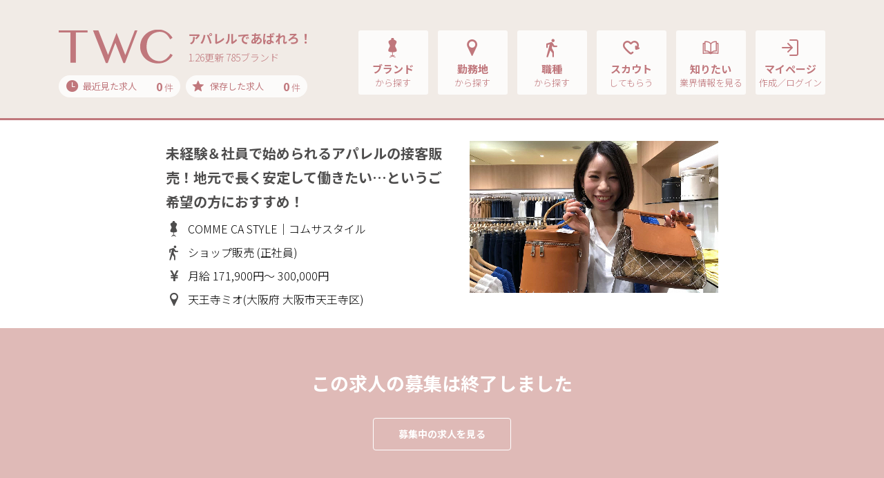

--- FILE ---
content_type: text/html; charset=UTF-8
request_url: https://www.t-w-c.net/detail/25751/
body_size: 81159
content:
<!DOCTYPE html>
<html lang="ja">

<head>
    <meta charset="utf-8">

    <script type="text/javascript">
        var google_tag_params = {
            job_id: "",
            job_pagetype: "home",
            job_totalvalue: ""
        };
    </script>
    <!-- Google Tag Manager -->
    <script>
        (function(w, d, s, l, i) {
            w[l] = w[l] || [];
            w[l].push({
                'gtm.start': new Date().getTime(),
                event: 'gtm.js'
            });
            var f = d.getElementsByTagName(s)[0],
                j = d.createElement(s),
                dl = l != 'dataLayer' ? '&l=' + l : '';
            j.async = true;
            j.src =
                'https://www.googletagmanager.com/gtm.js?id=' + i + dl;
            f.parentNode.insertBefore(j, f);
        })(window, document, 'script', 'dataLayer', 'GTM-KLTVZDH');
    </script>
    <!-- End Google Tag Manager -->

    <meta name="viewport" content="width=device-width, initial-scale=1, shrink-to-fit=no,user-scalable=no">
    <!-- ▼ページタイトル -->
            <!-- ▽ページタイトル　全般 -->
        <title>未経験＆社員で始められるアパレルの接客販売！地元で長く安定して働きたい…というご希望の方におすすめ！｜TWC</title>
        <!-- ▲//ページタイトル -->
    <meta name="author" content="STAFF BRIDGE">
    <meta name="copyright" content="Copyright STAFF BRIDGE">

            <link rel="canonical" href="https://www.t-w-c.net/detail/25751/">
    
    <!-- ▼検索エンジン -->
            <!-- ▽検索エンジンあり用 -->
                    <!-- ▽検索エンジンあり用　全般 -->
                            <meta name="description" content="未経験＆社員で始められるアパレルの接客販売！地元で長く安定して働きたい…というご希望の方におすすめ！。TWCはアパレル・コスメ・ファッションの求人・転職情報サイトで学生・業界未経験歓迎の求人も多数取扱い！手厚い採用サポートや就職ノウハウも充実！あなたもあこがれのアパレルブランド・職場でアルバイト、就職、転職してみませんか？">
                        <meta name="robots" content="index,follow">
            <meta property="og:locale" content="ja_JP">
            <meta property="og:site_name" content="TWC">
                            <meta property="og:type" content="article">
                <meta property="og:title" content="未経験＆社員で始められるアパレルの接客販売！地元で長く安定して働きたい…というご希望の方におすすめ！｜TWC">
                                        <meta property="og:description" content="未経験＆社員で始められるアパレルの接客販売！地元で長く安定して働きたい…というご希望の方におすすめ！。TWCはアパレル・コスメ・ファッションの求人・転職情報サイトで学生・業界未経験歓迎の求人も多数取扱い！手厚い採用サポートや就職ノウハウも充実！あなたもあこがれのアパレルブランド・職場でアルバイト、就職、転職してみませんか？">
                        <meta property="og:url" content="https://www.t-w-c.net/detail/25751/">
            <meta name="twitter:card" content="summary">
                <!-- ▲//検索エンジン -->
    <link rel="apple-touch-icon" sizes="192x192" href="/application/assets/images/favicons/touch-icon.png">
    <link rel="shortcut icon" href="/application/assets/images/favicons/touch-icon.png">
    <link rel="icon" type="image/png" href="/application/assets/images/favicons/favicon-16x16.png">
    <meta name="theme-color" content="#ffffff">
    <!-- Bootstrap core CSS -->
    <link href="https://fonts.googleapis.com/css?family=Noto+Sans+JP:300,400,700&display=swap" rel="stylesheet">
    <link href="/application/assets/lib/font-twcicon/twcicon.css?20260126-1744" rel="stylesheet">
    <link href="/application/assets/lib/bootstrap/css/bootstrap.css" rel="stylesheet">
    <link href="/application/assets/lib/bootstrap/css/bootstrap-print.css" rel="stylesheet">
    <link href="/application/assets/lib/drawer/drawer.css" rel="stylesheet">
    <link href="/application/assets/lib/remodal/remodal.css" rel="stylesheet">
    <link href="/application/assets/lib/remodal/remodal-default-theme.css" rel="stylesheet">
    <link href="/application/assets/lib/owlcarousel/assets/owl.carousel.css" rel="stylesheet">
    <link href="/application/assets/lib/owlcarousel/assets/owl.theme.default.css" rel="stylesheet">
    <!-- Custom styles for this template -->
    <link href="/application/assets/css/style.css?20260126-1744" rel="stylesheet">

        <script src="//code.jquery.com/jquery-2.1.0.min.js" type="text/javascript"></script>
    <script src="https://cdnjs.cloudflare.com/ajax/libs/iScroll/5.1.3/iscroll.min.js"></script>
    <script src="/application/assets/lib/tether.min.js"></script>
    <script src="/application/assets/lib/bootstrap/js/bootstrap.min.js"></script>
    <!-- IE10 viewport hack for Surface/desktop Windows 8 bug -->
    <script src="/application/assets/lib/ie10-viewport-bug-workaround.js"></script>
    <script src="/application/assets/lib/drawer/drawer.js"></script>
    <script src="/application/assets/lib/match-height/jquery.matchHeight.js"></script>
    <script src="/application/assets/lib/remodal/remodal.min.js"></script>

    <!-- ▼slider js -->
    <link rel="stylesheet" href="/application/assets/lib/swiper/swiper.min.css">
    <script src="/application/assets/lib/swiper/swiper.min.js"></script>
    <!-- ▲//slider js -->

    <!-- ▼croppie js -->
    <link href="/application/assets/lib/croppie/croppie.min.css" rel="stylesheet">
    <script src="/application/assets/lib/croppie/croppie.js"></script>
    <!-- ▲//croppie js -->

    <script src="/application/assets/lib/jquery.cookie.js"></script>
    <script src="/application/assets/js/jquery.maxlength.js"></script>
    <script src="/application/assets/js/jquery.blockUI.js"></script>
    <script src="/application/assets/js/slaker-linkage-select.js"></script>
    <script src="/application/assets/js/lazysizes.min.js"></script>
    <script src="/application/assets/js/ls.unveilhooks.min.js"></script>
    <link href="/application/assets/css/system.css?20260126-1744" rel="stylesheet">
    <script src="/application/assets/js/selectize.js"></script>
    <script src="/application/assets/lib/plyr/plyr.min.js"></script>
    <link rel="stylesheet" href="/application/assets/lib/plyr/plyr.css">
    <script src="/application/assets/js/system.js"></script>
    
        

        <link href="/application/assets/css/selectize.css?20260126-1744" rel="stylesheet">
    <link href="/application/assets/css/selectize-custom.css?20260126-1744" rel="stylesheet">

    
    <script type="text/javascript">
        var modal_open_url = "/mypage/ajax/upload_modal/";
        var image_open_url = "/mypage/ajax/get_image/";
    </script>
    <script src="/application/assets/js/file/_form.js"></script>
    <script src="/application/assets/js/file/modal.js"></script>
    <script src="/application/assets/js/icropper.js"></script>
    <link rel="stylesheet" href="/application/assets/css/icropper.css">


    <!-- Rtoaster基本コード-->
            <!-- 全般 -->
        <script type="text/javascript" src="//js.rtoaster.jp/Rtoaster.js"></script>
        <script type="text/javascript">
            Rtoaster.init("RTA-d012-b3f8eea8e863");
            Rtoaster.track();
        </script>
        <!-- //ここまで、Rtoaster基本コード-->

    <script src="/application/assets/js/slider.js"></script>

</head>

<body class="drawer drawer--right sec parts jobdetail end " id="parts" >

    <!-- Google Tag Manager (noscript) -->
    <noscript><iframe src="https://www.googletagmanager.com/ns.html?id=GTM-KLTVZDH" height="0" width="0" style="display:none;visibility:hidden"></iframe></noscript>
    <!-- End Google Tag Manager (noscript) -->

    <!-- ▼ナビゲーションSP -->
            <!-- ▽ナビゲーションSP　全般 -->
        <header role="banner" class="drawer-banner">
            
                                    <!-- ↓ナビゲーションSP　全般（ログイン前） -->
                    <nav class="drawer-nav" role="navigation">
                        <ul class="drawer-menu">
                            <li>
                                <button type="button" class="drawer-toggle drawer-hamburger"> <span class="sr-only">toggle navigation</span> <span class="drawer-hamburger-icon"></span> </button>
                            </li>
                            <li>
                                <div class="btn-2-list">
                                    <div class="rows">
                                        <div class="row-eq-height">
                                            <div class="btn-group"><a class="btn btn-normal-2" href="/reg/">マイページ作成</a></div>
                                            <div class="btn-group"><a class="btn btn-normal-2" href="/member/member_login/login/">ログイン</a></div>
                                        </div>
                                    </div>
                                </div>
                            </li>
                            <li class="ttls">
                                求人を探す
                            </li>
                            <li><a class="drawer-menu-item" href="/brand/"><i class="icon-brand"></i>ブランド<span class="sub">から探す</span></a></li>
                            <li><a class="drawer-menu-item" href="/area/"><i class="icon-pin"></i>勤務地<span class="sub">から探す</span></a></li>
                            <li><a class="drawer-menu-item" href="/job/"><i class="icon-walk"></i>職種<span class="sub">から探す</span></a></li>
                            <li><a class="drawer-menu-item" href="/word/"><i class="icon-books"></i>話題のワード特集<span class="sub">から探す</span></a></li>
                            <li><a class="drawer-menu-item" href="/special/"><i class="icon-diamond"></i>話題のブランド特集<span class="sub">から探す</span></a></li>
                            <li><a class="drawer-menu-item" href="/recently/"><i class="icon-time"></i>最近見た求人<span class="count"><span class="recently-count bold">0</span> 件</span></a></li>
                            <li><a class="drawer-menu-item" href="/stock/"><i class="icon-star"></i>保存した求人<span class="count"><span class="bold">0</span> 件</span></a></li>
                            <li class="ttls">
                                お役立ち情報
                            </li>
                            <li><a class="drawer-menu-item" href="/scout/"><i class="icon-heart"></i>TWCスカウト</a></li>
                            <li><a class="drawer-menu-item" href="/topics/"><i class="icon-book"></i>TWCトピックス</a></li>
                            <li><a class="drawer-menu-item" href="/guide/"><i class="icon-beginner"></i>初めてご利用の方へ</a></li>
                            <li><a class="drawer-menu-item" href="/help/qanda/"><i class="icon-help"></i>よくある質問Q&amp;A</a></li>
                            <li><a class="drawer-menu-item" href="/contact/"><i class="icon-message"></i>問い合わせ</a></li>
                        </ul>
                    </nav>
                
                    </header>
        <!-- ▲//ナビゲーションSP -->
    <main role="main">
        <!-- ▼ナビゲーションPC -->
                                    <!-- ▽ナビゲーションPC 全般 -->
                <!-- ↓ナビゲーションPC 全般（ログイン前、indeedログイン前） -->
                                    <nav class="navbar navbar-toggleable-md navbar-inverse navbar-custom">
                        <button type="button" class="drawer-toggle drawer-hamburger"> <span class="drawer-hamburger-icon"></span> </button>
                        <div class="container">
                            <div class="logo-group">
                                <div class="logos">
                                    <a class="navbar-brand" href="/">
                                        <img src="/application/assets/images/global/logo-image-p.svg" alt="TWC">                                    </a>
                                                                        <div class="copy">
                                        <div class="title">アパレルであばれろ！</div>
                                        <div class="update">1.26更新 785ブランド</div>
                                    </div>
                                                                    </div>
                                <div class="cookie-data">
                                    <div class="rows">
                                        <div class="groups"><a href="/recently/"><span class="ttls"><i class="icon-time"></i>最近見た求人</span><span class="count"><span class="recently-count bold">0</span> 件</span></a></div>
                                        <div class="groups"><a href="/stock/"><span class="ttls"><i class="icon-star"></i>保存した求人</span><span class="count"><span class="stock_count bold">0</span> 件</span></a></div>
                                    </div>
                                </div>
                            </div>
                            <div class="collapse navbar-collapse" id="navbarCollapse">
                                <ul class="nav navbar-nav ml-auto">
                                    <li class="nav-item">
                                        <div class="adjust-box"><a class="nav-link" href="/brand/">
                                                <div class="set">
                                                    <div class="groups"><i class="icon-brand"></i>ブランド<span class="sub">から探す</span></div>
                                                </div>
                                            </a> </div>
                                    </li>
                                    <li class="nav-item">
                                        <div class="adjust-box"><a class="nav-link" href="/area/">
                                                <div class="set">
                                                    <div class="groups"><i class="icon-pin"></i>勤務地<span class="sub">から探す</span></div>
                                                </div>
                                            </a> </div>
                                    </li>
                                    <li class="nav-item">
                                        <div class="adjust-box"><a class="nav-link" href="/job/">
                                                <div class="set">
                                                    <div class="groups"><i class="icon-walk"></i>職種<span class="sub">から探す</span></div>
                                                </div>
                                            </a> </div>
                                    </li>
                                    <li class="nav-item">
                                        <div class="adjust-box"><a class="nav-link" href="/scout/">
                                                <div class="set">
                                                    <div class="groups"><i class="icon-heart"></i>スカウト<span class="sub">してもらう</span></div>
                                                </div>
                                            </a> </div>
                                    </li>
                                    <li class="nav-item">
                                        <div class="adjust-box"><a class="nav-link" href="/topics/">
                                                <div class="set">
                                                    <div class="groups"><i class="icon-book"></i>知りたい<span class="sub">業界情報を見る</span></div>
                                                </div>
                                            </a> </div>
                                    </li>
                                    <li class="nav-item">
                                        <div class="adjust-box"><a class="nav-link" href="/member/member_login/login/">
                                                <div class="set">
                                                    <div class="groups"><i class="icon-login"></i>マイページ<span class="sub">作成／ログイン</span></div>
                                                </div>
                                            </a>
                                        </div>
                                    </li>
                                </ul>
                            </div>
                        </div>
                    </nav>
                

                            <!-- ▲//ナビゲーションPC --><div class="main">
    <section class="job-detail-section pb-0">
        <section class="job-detail-header">
            <div class="container">
                <div class="inner">
                    
<div class="row">
	<div class="col-12 col-md-5 order-md-2">
    	<div class="img ">
		    	    	<img src="/application/upload/common/member_picture/member_picture_2021042136198ab349bc60ca8582412b023d78d8957395ef.jpg" alt="">
				    	</div>
    </div>
    <div class="col-12 col-md-7 order-md-1">
        <h1 class="h5up md-h3 title">未経験＆社員で始められるアパレルの接客販売！地元で長く安定して働きたい…というご希望の方におすすめ！</h1>
        <div class="conditions">
        	<div>
            	<i class="icon-brand"></i>COMME CA STYLE｜コムサスタイル            </div>
            <div>
            	<i class="icon-walk"></i>
            	                	ショップ販売                                                                (正社員)
                            </div>
        	<div>
            	<i class="icon-money"></i>
            	                	月給                                                	171,900円～
                                                	300,000円
                            </div>
            <div>
            	<i class="icon-pin"></i>
            	                	天王寺ミオ(大阪府 大阪市天王寺区)
            	            </div>
        </div>
    </div>
</div>

                </div>
            </div>
        </section>
        <section class="job-detail-end module-small md-module-medium mb-4">
            <div class="container">
                <div class="title-group">
                    <h2 class="h4 md-h2up title">この求人の募集は終了しました</h2>
                </div>
                <div class="btn-1-list sizeS">
                                        <div><a href="/search-detail/search_all/" class="btn md-medium-up btn-normal-2">募集中の求人を見る</a></div>
                </div>
            </div>
        </section>

        <section class="job-detail-data fixed-area module-small pt-2 pt-md-4up">
            <div class="container">
                <section class="form-layout">

                        <div class="group">
        <div class="labels normal d-none d-lg-block">
            <h2 class="h5">チェックポイント</h2>
        </div>
        <div class="input-list max-width xmd-width-full nobg">
            <div class="job-detail-point">
                <div class="rows">
                    <div class="row-eq-height">
                                                    <div class="cover">
                                <div class="bg-clip">
                                    <div class="bg" style="background-image: url('https://cm.staff-b.com/uploads/brand/3227/croped_a4f61a610c97ba45caf440a2d91901ec.jpg')"></div>
                                </div>
                            </div>
                                                <div class="list">
                                                                                                <div>経験｜未経験から始められるアパレル販売のお仕事です</div>
                                                                                                                                <div>年間休日113日！月9～10日間の公休と希望休あり</div>
                                                                                                                                <div>大手アパレル企業のため充実した福利厚生と待遇あり！</div>
                                                                                    </div>
                    </div>
                </div>
            </div>
        </div>
    </div>

<div class="group">
    <div class="labels normal">
        <h2 class="h5">給料</h2>
        <span class="job-details-sp h5">
                            月給                                        171,900円～
                                        300,000円
                    </span>
    </div>
        <div class="input-list max-width ">
        <div class="job-details ">
            <div class="titles">
                <span class="h5">
                                            月給                                                                171,900円～
                                                                300,000円
                                    </span>
            </div>
            <div class="text">【交通費支給】<br />あり<br /><br />【昇給】<br />給与改定年1回<br /><br />【賞与】<br />賞与年2回<br /><br />【その他】<br />・家族手当<br />・子供手当<br />・財形貯蓄制度</div>
        </div>
        <div class="job-input-tag">
            <span class="tagname">昇給あり</span>        </div>
    </div>
</div>

<div class="group">
    <div class="labels normal">
        <h2 class="h5">雇用形態</h2>
                            <span class="job-details-sp h5">正社員</span>
            </div>
        <div class="input-list max-width ">
        <div class="job-details ">
                                        <div class="titles"><span class="h5">正社員</span></div>
                        <div class="text">【募集雇用形態】<br />正社員/契約社員</div>
        </div>
        <div class="job-input-tag">
            <span class="tagname">長期で安定</span>        </div>

    </div>
</div>

<div class="group">
    <div class="labels normal">
        <h2 class="h5">勤務時間</h2>
        <span class="job-details-sp h5">
                        9:30～21:30<span class="sub">（1日実働8時間）</span>
        </span>
    </div>
        <div class="input-list max-width ">
        <div class="job-details ">
            <div class="titles">
                <span class="h5">
                    9:30～21:30                    <span class="sub">
                        1日実働8時間                    </span>
                </span>
            </div>
            <div class="text">※勤務地による（シフト交代制）<br /><br />【休憩】<br />90分（昼食60分、夕方休憩30分）</div>
        </div>
        <div class="job-input-tag">
                    </div>
    </div>
</div>

    <div class="group">
        <div class="labels normal">
            <h2 class="h5">休日・休暇</h2>
        </div>
        <div class="input-list max-width">
                            <div class="job-details">
                    <div class="text">【休日】<br />月9～10日間の公休<br /><br />【その他】<br />・年間休日113日<br />・有給休暇<br />・産前産後休暇、育児休暇<br />・慶弔休暇<br />・結婚休暇<br />・看護休暇<br />・介護休暇</div>
                </div>
                        <div class="job-input-tag">
                <span class="tagname">週休2日制</span><span class="tagname">年間休日110日以上</span><span class="tagname">有給休暇とりやすい</span>            </div>
        </div>
    </div>

<div class="group">
                <div class="labels normal">
                <h2 class="h5">勤務地</h2><span class="h5 job-details-sp"><span>天王寺ミオ</span></span><a href="https://maps.google.co.jp/maps?&q=大阪府大阪市天王寺区悲田院町10-39" target="_blank" rel="nofollow" class="d-md-none btn mini-up btn-normal-7 inline-mini smx-inline-mini-pd font-2 smx-font-4">地 図</a>
            </div>
            <div class="input-list max-width">
                <div class="job-details">
                    <div class="titles"><span class="h5">天王寺ミオ</span></div>
                    <div class="text address">
                        <span>大阪府大阪市天王寺区悲田院町10-39</span>
                        <a href="https://maps.google.co.jp/maps?&q=大阪府大阪市天王寺区悲田院町10-39" target="_blank" rel="nofollow" class="d-none d-md-inline-block btn mini-up btn-normal-7 inline-mini smx-inline-mini-pd font-2 smx-font-4">地 図</a>
                    </div>
                </div>
                <div class="icons-condition">
                                            <div>
                            <i class="icon-train"></i>
                            天王寺駅 / 大阪阿部野橋駅 徒歩5分 / 天王寺駅前駅                        </div>
                                                                <div>
                            <i class="icon-time"></i>
                            営業時間 11:00~21:00                        </div>
                                    </div>

                        </div>
        </div>
        <div class="group">
            <div class="labels normal">
                <h2 class="h5">仕事内容</h2>
                <span class="job-details-sp h5">
                                            ショップ販売                                    </span>
            </div>
                        <div class="input-list max-width ">
                <div class="job-details ">
                    <div class="titles">
                        <span class="h5">
                                                            ショップ販売                                                    </span>
                    </div>
                    <div class="text">お客様一人ひとりのご要望に合ったお買い物のご提案やおもてなしができる方を募集します。<br /><br />＜具体的なお仕事内容＞<br />◯お洋服・雑貨の接客販売<br />◯レジ対応<br />◯在庫管理<br />◯ディスプレイのアレンジなど<br /><br />誰でも初めは未経験からのスタートです！簡単な業務から少しずつお教えしますのでご安心下さい！<br /><br />お客様の笑顔や「貴方から購入したい」「貴方に選んでほしい」「また来るね！」というお言葉が販売員のの何よりの喜びです。これからアパレルに挑戦しようとしているあなたにも、ぜひこの喜びを味わっていただきたいと思います。</div>
                </div>
                <div class="job-input-tag">
                    <span class="tagname">ノルマなし</span>                </div>
            </div>
        </div>

                            <div class="group">
                <div class="labels normal">
                    <h2 class="h5">応募資格<br class="d-none d-md-block">求める人物像</h2>
                </div>
                <div class="input-list max-width">
                                            <div class="job-details">
                            <div class="text">アパレルのお仕事をやってみたい！そのお気持ちがあればOK♪<br />※高卒以上<br /><br />アパレル販売のご経験は問いません。未経験の方でも安心してスタートができるよう、配属後は先輩社員がマンツーマンで、まるでお兄さん・お姉さんのように教えてくれる「シスター・ブラザー制度」でしっかりサポートいたします。「人を喜ばせることが好き！だから、やってみたい！」それは立派な志望動機だと私たちは考えています。おしゃれが大好きなこと以上に”人を喜ばせることが好き”な方ならば、アパレル販売のお仕事がピッタリだと思います♪私たちと共に、多くのお客様に感動を提供していきましょう。</div>
                        </div>
                                        <div class="job-input-tag">
                        <span class="tagname">未経験OK</span><span class="tagname">経験者優遇</span><span class="tagname">学歴不問</span>                    </div>
                </div>
            </div>
        
                            <div class="group">
                <div class="labels normal">
                    <h2 class="h5">待遇・福利厚生</h2>
                </div>
                <div class="input-list max-width">
                                            <div class="job-details">
                            <div class="text">・交通費支給<br />・給与改定年1回<br />・賞与年2回<br />・社会保険完備<br />・家族手当、子供手当<br />・財形貯蓄制度<br />・社員割引あり<br />・短時間勤務制度<br />・英会話、スポーツクラブ、全国各地のレジャー施設など利用補助　ほか</div>
                        </div>
                                        <div class="job-input-tag">
                        <span class="tagname">社会保険完備</span><span class="tagname">産休・育休の実績あり</span>                    </div>
                </div>
            </div>
        
                            <div class="group">
                <div class="labels normal">
                    <h2 class="h5">制服・社販</h2>
                </div>
                <div class="input-list max-width">
                                            <div class="job-details">
                            <div class="text">【配属先ブランドの服着用】<br />★スタッフ割引制度：50％OFF</div>
                        </div>
                                        <div class="job-input-tag">
                        <span class="tagname">社割制度あり</span>                    </div>
                </div>
            </div>
                <div class="group">
            <div class="labels normal">
                <h2 class="h5">会社概要</h2>
            </div>
            <div class="input-list max-width nobg">
                <div class="job-details-table">
                    <table class="tb-details">
                        <tbody>
                            <tr>
                                <th>企業名</th>
                                <td>
                                                                        <div>株式会社 ファイブフォックス</div>
                                </td>
                            </tr>
                            <tr class="line-height-up">
                                <th>本社</th>
                                <td>
                                    <div>
                                                                                                                                                                                                                                                東京都品川区北品川6丁目-7-29ガーデンシティ品川御殿山 6階                                    </div>
                                                                    </td>
                            </tr>
                                                                                        <tr>
                                    <th>設立日</th>
                                    <td>
                                        <div>1976年12月</div>
                                    </td>
                                </tr>
                                                                                        <tr>
                                    <th>資本金</th>
                                    <td>
                                        <div>7,750万円</div>
                                    </td>
                                </tr>
                                                                                                                    <tr>
                                    <th>ホームページ</th>
                                    <td>
                                        <div><a href="http://www.fivefoxes.co.jp/" target="_blank" rel="nofollow" class="hov_color-dpink">http://www.fivefoxes.co.jp/</a></div>
                                    </td>
                                </tr>
                                                    </tbody>
                    </table>
                </div>
            </div>
        </div>
                            <div class="group">
                <div class="labels normal">
                    <h2 class="h5">応募方法</h2>
                </div>
                <div class="input-list max-width">
                                            <div class="job-details">
                            <div class="text">求人をご覧いただき、ありがとうございます。<br /><br />＜選考の流れ＞<br />1.『応募する』ボタンから応募<br />2.書類選考後、1週間以内にメールまたはお電話にてご連絡<br />　※Web履歴書のご入力をお願いいたします。<br />3.面接<br />4.採用</div>
                        </div>
                                        <div class="job-input-tag">
                                            </div>
                </div>
            </div>
        
                </section>
            </div>
        </section>

        <section class="section-recommend module-small md-module-medium pb50 sm-pb150">
            <div class="container">

                                    <section class="pt-4up pt-md-0">
                        <h3 class="h5 md-h3 title">COMME CA STYLEの求人一覧<span class="more d-none d-md-block"></span></h3>

                        <div class="brand_perf_joblist">

                                                                                            <div class="set_job">
                                    <div class="title_pref ">
                                        <div class="title h6 vw-h7_imp bolds">北海道（ 0 ）</div>
                                    </div>
                                                                    </div>
                                                                                            <div class="set_job">
                                    <div class="title_pref ">
                                        <div class="title h6 vw-h7_imp bolds">東北（ 0 ）</div>
                                    </div>
                                                                    </div>
                                                                                            <div class="set_job">
                                    <div class="title_pref ">
                                        <div class="title h6 vw-h7_imp bolds">関東（ 0 ）</div>
                                    </div>
                                                                    </div>
                                                                                            <div class="set_job">
                                    <div class="title_pref ">
                                        <div class="title h6 vw-h7_imp bolds">中部（ 0 ）</div>
                                    </div>
                                                                    </div>
                                                                                            <div class="set_job">
                                    <div class="title_pref ">
                                        <div class="title h6 vw-h7_imp bolds">関西（ 0 ）</div>
                                    </div>
                                                                    </div>
                                                                                            <div class="set_job">
                                    <div class="title_pref ">
                                        <div class="title h6 vw-h7_imp bolds">中国（ 0 ）</div>
                                    </div>
                                                                    </div>
                                                                                            <div class="set_job">
                                    <div class="title_pref ">
                                        <div class="title h6 vw-h7_imp bolds">四国（ 0 ）</div>
                                    </div>
                                                                    </div>
                                                                                            <div class="set_job">
                                    <div class="title_pref ">
                                        <div class="title h6 vw-h7_imp bolds">九州（ 0 ）</div>
                                    </div>
                                                                    </div>
                                                                                            <div class="set_job">
                                    <div class="title_pref from_open">
                                        <div class="title h6 vw-h7_imp bolds">沖縄（ 2 ）</div>
                                    </div>
                                                                            <div class="to_open">
                                            <div class="brand-job-list">
                                                <div class="rows">
                                                    <div class="job-group">
                                                                                                                    <div class="item">
                                                                <div class="groups">
                                                                    <div class="text">
                                                                        <div class="h4 md-h5 titles"><a href="/detail/306380/">未経験OKのレディース・メンズ・キッズのアパレル販売！アパレルデビューの方も歓迎！！</a></div>
                                                                        <div class="detail">
                                                                            <div class="conditions">
                                                                                <div class="group">
                                                                                    <i class="icon-walk"></i>
                                                                                    ショップ販売(アルバイト/パート)
                                                                                </div>
                                                                                <div class="group">
                                                                                    <i class="icon-money"></i>
                                                                                                                                                                            時給                                                                                                                                                                                                                                                                1,200円
                                                                                                                                                                        ～
                                                                                                                                                                    </div>
                                                                                <div class="group">
                                                                                    <i class="icon-pin"></i>
                                                                                                                                                                            サンエー那覇メインプレイス(沖縄県 那覇市)
                                                                                                                                                                    </div>
                                                                            </div>
                                                                        </div>
                                                                    </div>
                                                                </div>
                                                            </div>
                                                                                                                    <div class="item">
                                                                <div class="groups">
                                                                    <div class="text">
                                                                        <div class="h4 md-h5 titles"><a href="/detail/306381/">未経験＆社員で始められるアパレルの接客販売！地元で長く安定して働きたい…というご希望の方におすすめ！</a></div>
                                                                        <div class="detail">
                                                                            <div class="conditions">
                                                                                <div class="group">
                                                                                    <i class="icon-walk"></i>
                                                                                    ショップ販売(正社員)
                                                                                </div>
                                                                                <div class="group">
                                                                                    <i class="icon-money"></i>
                                                                                                                                                                            月給                                                                                                                                                                                                                                                                176,000円
                                                                                                                                                                        ～
                                                                                                                                                                            217,500円
                                                                                                                                                                    </div>
                                                                                <div class="group">
                                                                                    <i class="icon-pin"></i>
                                                                                                                                                                            サンエー那覇メインプレイス(沖縄県 那覇市)
                                                                                                                                                                    </div>
                                                                            </div>
                                                                        </div>
                                                                    </div>
                                                                </div>
                                                            </div>
                                                                                                            </div>
                                                </div>
                                            </div>
                                        </div>
                                                                    </div>
                                                    </div>
                    </section>
                                                                    <section class="slide-scroll">
                        <h3 class="h5 md-h3 title">ファイブフォックスのブランド一覧<span class="more d-none d-xl-block"><a href="/brand/374/company/">全部見る<i class="icon-arrow-forward"></i></a></span></h3>
                                                    <div class="swiper-custom-parent" id="carousel-brand">
                                <div class="job-group brands swiper-container">
                                    <div class="swiper-wrapper">
                                                                                    <div class="swiper-slide">
                                                <div class="brand-cover-group"> <a href="/brand/3627/">
                                                        <div class="bg-clip">
                                                            <div class="bg" style="background-image: url('https://cm.staff-b.com/uploads/brand/3238/croped_2140735c075f09c06cbc52fecef4df6c.jpg')"></div>
                                                                                                                    </div>
                                                        <span class="caption">Precious-Mild</span>
                                                    </a> </div>
                                            </div>
                                                                                    <div class="swiper-slide">
                                                <div class="brand-cover-group"> <a href="/brand/374/">
                                                        <div class="bg-clip">
                                                            <div class="bg" style="background-image: url('https://cm.staff-b.com/uploads/brand/3227/croped_a4f61a610c97ba45caf440a2d91901ec.jpg')"></div>
                                                                                                                    </div>
                                                        <span class="caption">COMME CA STYLE</span>
                                                    </a> </div>
                                            </div>
                                                                                    <div class="swiper-slide">
                                                <div class="brand-cover-group"> <a href="/brand/181/">
                                                        <div class="bg-clip">
                                                            <div class="bg" style="background-image: url('https://cm.staff-b.com/uploads/brand/3222/croped_782f4a14e169d527822830e2ebf99c4e.jpg')"></div>
                                                                                                                    </div>
                                                        <span class="caption">COMME CA MEN</span>
                                                    </a> </div>
                                            </div>
                                                                                    <div class="swiper-slide">
                                                <div class="brand-cover-group"> <a href="/brand/167/">
                                                        <div class="bg-clip">
                                                            <div class="bg" style="background-image: url('https://cm.staff-b.com/uploads/brand/3219/croped_d70e97b82f6a7a5b1de42376f220290a.jpg')"></div>
                                                                                                                    </div>
                                                        <span class="caption">COMME CA ISM</span>
                                                    </a> </div>
                                            </div>
                                                                                    <div class="swiper-slide">
                                                <div class="brand-cover-group"> <a href="/brand/171/">
                                                        <div class="bg-clip">
                                                            <div class="bg" style="background-image: url('https://cm.staff-b.com/uploads/brand/3209/croped_94f18c19df0630a0f518e20d504bc1f4.jpg')"></div>
                                                                                                                    </div>
                                                        <span class="caption">COMME CA PLATINUM</span>
                                                    </a> </div>
                                            </div>
                                                                                <div class="swiper-slide mores">
                                            <div class="groups"> <a href="/brand/374/company/">
                                                    <div class="arrows"><i class="icon-arrow-forward"></i></div>
                                                    <div class="more-text">もっと見る</div>
                                                </a> </div>
                                        </div>
                                    </div>
                                </div>
                                <div class="swiper-button-next">&gt;</div>
                                <div class="swiper-button-prev">&lt;</div>
                            </div>
                                            </section>
                                <!-- 以下、Rtoaster埋め込みタグ// -->
                <section class="slide-scroll" id="rt_detail_brand_recommend" style="display:none;">
                    <h3 class="h5 md-h3 title">COMME CA STYLEと一緒に見られているブランド</h3>
                    <div class="swiper-custom-parent" id="rtoaster-brand">
                        <div class="job-group brands swiper-container">
                            <div class="swiper-wrapper">
                                <div class="swiper-slide">
                                    <div class="brand-cover-group" id="rt_detail_brand_recommend_1">
                                    </div>
                                </div>
                                <div class="swiper-slide">
                                    <div class="brand-cover-group" id="rt_detail_brand_recommend_2">
                                    </div>
                                </div>
                                <div class="swiper-slide">
                                    <div class="brand-cover-group" id="rt_detail_brand_recommend_3">
                                    </div>
                                </div>
                                <div class="swiper-slide">
                                    <div class="brand-cover-group" id="rt_detail_brand_recommend_4">
                                    </div>
                                </div>
                                <div class="swiper-slide">
                                    <div class="brand-cover-group" id="rt_detail_brand_recommend_5">
                                    </div>
                                </div>
                                <div class="swiper-slide">
                                    <div class="brand-cover-group" id="rt_detail_brand_recommend_6">
                                    </div>
                                </div>
                                <div class="swiper-slide">
                                    <div class="brand-cover-group" id="rt_detail_brand_recommend_7">
                                    </div>
                                </div>
                                <div class="swiper-slide">
                                    <div class="brand-cover-group" id="rt_detail_brand_recommend_8">
                                    </div>
                                </div>
                                <div class="swiper-slide">
                                    <div class="brand-cover-group" id="rt_detail_brand_recommend_9">
                                    </div>
                                </div>
                                <div class="swiper-slide">
                                    <div class="brand-cover-group" id="rt_detail_brand_recommend_10">
                                    </div>
                                </div>
                                <div class="swiper-slide">
                                    <div class="brand-cover-group" id="rt_detail_brand_recommend_11">
                                    </div>
                                </div>
                                <div class="swiper-slide">
                                    <div class="brand-cover-group" id="rt_detail_brand_recommend_12">
                                    </div>
                                </div>
                            </div>
                        </div>
                        <div class="swiper-button-next">&gt;</div>
                        <div class="swiper-button-prev">&lt;</div>
                    </div>
                </section>
                <section class="slide-scroll" id="rt_detail_job_item_recommend" style="display:none;">
                    <h3 class="h5 md-h3 title">同じエリアで一緒に見られている求人</h3>
                    <div class="swiper-custom-parent" id="rtoaster-area">
                        <div class="job-group jobs swiper-container">
                            <div class="swiper-wrapper">
                                <div class="swiper-slide">
                                    <div class="groups" id="rt_detail_job_item_recommend_1">
                                    </div>
                                </div>
                                <div class="swiper-slide">
                                    <div class="groups" id="rt_detail_job_item_recommend_2">
                                    </div>
                                </div>
                                <div class="swiper-slide">
                                    <div class="groups" id="rt_detail_job_item_recommend_3">
                                    </div>
                                </div>
                                <div class="swiper-slide">
                                    <div class="groups" id="rt_detail_job_item_recommend_4">
                                    </div>
                                </div>
                                <div class="swiper-slide">
                                    <div class="groups" id="rt_detail_job_item_recommend_5">
                                    </div>
                                </div>
                                <div class="swiper-slide">
                                    <div class="groups" id="rt_detail_job_item_recommend_6">
                                    </div>
                                </div>
                                <div class="swiper-slide">
                                    <div class="groups" id="rt_detail_job_item_recommend_7">
                                    </div>
                                </div>
                                <div class="swiper-slide">
                                    <div class="groups" id="rt_detail_job_item_recommend_8">
                                    </div>
                                </div>
                                <div class="swiper-slide">
                                    <div class="groups" id="rt_detail_job_item_recommend_9">
                                    </div>
                                </div>
                                <div class="swiper-slide">
                                    <div class="groups" id="rt_detail_job_item_recommend_10">
                                    </div>
                                </div>
                                <div class="swiper-slide">
                                    <div class="groups" id="rt_detail_job_item_recommend_11">
                                    </div>
                                </div>
                                <div class="swiper-slide">
                                    <div class="groups" id="rt_detail_job_item_recommend_12">
                                    </div>
                                </div>
                            </div>
                        </div>
                        <div class="swiper-button-next up">&gt;</div>
                        <div class="swiper-button-prev up">&lt;</div>
                    </div>
                </section>
                <section class="slide-scroll" id="rt_detail_job_user_recommend" style="display:none;">
                    <h3 class="h5 md-h3 title">あなたにオススメの求人</h3>
                    <div class="swiper-custom-parent" id="rtoaster-recommend">
                        <div class="job-group jobs swiper-container">
                            <div class="swiper-wrapper">
                                <div class="swiper-slide">
                                    <div class="groups" id="rt_detail_job_user_recommend_1">
                                    </div>
                                </div>
                                <div class="swiper-slide">
                                    <div class="groups" id="rt_detail_job_user_recommend_2">
                                    </div>
                                </div>
                                <div class="swiper-slide">
                                    <div class="groups" id="rt_detail_job_user_recommend_3">
                                    </div>
                                </div>
                                <div class="swiper-slide">
                                    <div class="groups" id="rt_detail_job_user_recommend_4">
                                    </div>
                                </div>
                                <div class="swiper-slide">
                                    <div class="groups" id="rt_detail_job_user_recommend_5">
                                    </div>
                                </div>
                                <div class="swiper-slide">
                                    <div class="groups" id="rt_detail_job_user_recommend_6">
                                    </div>
                                </div>
                                <div class="swiper-slide">
                                    <div class="groups" id="rt_detail_job_user_recommend_7">
                                    </div>
                                </div>
                                <div class="swiper-slide">
                                    <div class="groups" id="rt_detail_job_user_recommend_8">
                                    </div>
                                </div>
                                <div class="swiper-slide">
                                    <div class="groups" id="rt_detail_job_user_recommend_9">
                                    </div>
                                </div>
                                <div class="swiper-slide">
                                    <div class="groups" id="rt_detail_job_user_recommend_10">
                                    </div>
                                </div>
                                <div class="swiper-slide">
                                    <div class="groups" id="rt_detail_job_user_recommend_11">
                                    </div>
                                </div>
                                <div class="swiper-slide">
                                    <div class="groups" id="rt_detail_job_user_recommend_12">
                                    </div>
                                </div>
                            </div>
                        </div>
                        <div class="swiper-button-next up">&gt;</div>
                        <div class="swiper-button-prev up">&lt;</div>
                    </div>
                </section>
                <!-- //ここまで、Rtoaster埋め込みタグ -->
                <!-- Rtoaster 閲覧履歴カウント用（非表示要素） -->
                <section id="rt_top_job_recommend">
                    <div id="rt_top_job_recommend_1" style="display:none;"></div>
                    <div id="rt_top_job_recommend_2" style="display:none;"></div>
                    <div id="rt_top_job_recommend_3" style="display:none;"></div>
                    <div id="rt_top_job_recommend_4" style="display:none;"></div>
                    <div id="rt_top_job_recommend_5" style="display:none;"></div>
                    <div id="rt_top_job_recommend_6" style="display:none;"></div>
                    <div id="rt_top_job_recommend_7" style="display:none;"></div>
                    <div id="rt_top_job_recommend_8" style="display:none;"></div>
                    <div id="rt_top_job_recommend_9" style="display:none;"></div>
                    <div id="rt_top_job_recommend_10" style="display:none;"></div>
                    <div id="rt_top_job_recommend_11" style="display:none;"></div>
                    <div id="rt_top_job_recommend_12" style="display:none;"></div>
                    <div id="rt_top_job_recommend_13" style="display:none;"></div>
                    <div id="rt_top_job_recommend_14" style="display:none;"></div>
                    <div id="rt_top_job_recommend_15" style="display:none;"></div>
                    <div id="rt_top_job_recommend_16" style="display:none;"></div>
                    <div id="rt_top_job_recommend_17" style="display:none;"></div>
                    <div id="rt_top_job_recommend_18" style="display:none;"></div>
                    <div id="rt_top_job_recommend_19" style="display:none;"></div>
                    <div id="rt_top_job_recommend_20" style="display:none;"></div>
                    <div id="rt_top_job_recommend_21" style="display:none;"></div>
                    <div id="rt_top_job_recommend_22" style="display:none;"></div>
                    <div id="rt_top_job_recommend_23" style="display:none;"></div>
                    <div id="rt_top_job_recommend_24" style="display:none;"></div>
                    <div id="rt_top_job_recommend_25" style="display:none;"></div>
                </section>
                <!-- //ここまで、Rtoaster 閲覧履歴カウント用（非表示要素） -->
            </div>
        </section>
    </section>
    <footer class="module-medium">
    <section class="footer-section">
        <div class="container">
            <div class="logo"><a href="/"><img src="/application/assets/images/global/logo-image.svg" alt="TWC"></a></div>
            <div class="copy">アパレルであばれろ！</div>
            <div class="breadcrumbs__wrapper">
                <div class="breadcrumbs">
                    <div class="groups">
                    <div><a href="/">アパレル求人TOP</a></div>
                    <div><a href="/brand/374/">COMME CA STYLEのアパレル求人・転職情報</a></div><div>未経験＆社員で始められるアパレルの接客販売！地元で長く安定して働きたい…というご希望の方におすすめ！</div>                    </div>
                </div>
                            </div>
        </div>
        <hr>
        <div class="container">
            <div class="fnav">
                <div class="rows">
                    <div class="row-eq-height start">
                        <div class="group">
                            <div class="ttls from-open"><span class="bold">求人を探す</span></div>
                            <div class="list to-open">
                                <div><a href="/brand/">ブランドから探す</a></div>
                                <div><a href="/area/">勤務地から探す</a></div>
                                <div><a href="/job/">職種から探す</a></div>
                                <div><a href="/special/">特集ページから探す</a></div>
                                <div><a href="/recently/">最近見た求人</a></div>
                                <div><a href="/stock/">保存した求人</a></div>
                                <div><a href="/search-detail/search_all/">募集中の求人一覧</a></div>
                                <div><a href="/search-detail/search_past/">募集終了求人一覧</a></div>
                            </div>
                        </div>
                        <div class="group">
                            <div class="ttls from-open"><span class="bold">マイページ</span></div>
                            <div class="list to-open">
                                <div><a href="/reg/">マイページ作成</a></div>
                                <div><a href="/member/member_login/login/">ログイン</a></div>
                            </div>
                        </div>
                        <div class="group">
                            <div class="ttls from-open"><span class="bold">お役立ち情報</span></div>
                            <div class="list to-open">
                                <div><a href="/scout/">TWCスカウト</a></div>
                                <div><a href="/topics/">TWCトピックス</a></div>
                                <div><a href="/word/">話題のワード特集</a></div>
                                <div><a href="/special/">話題のブランド特集</a></div>
                                <div><a href="/guide/">初めてご利用の方へ</a></div>
                                <div><a href="/help/qanda/">よくある質問Q&amp;A</a></div>
                                <div><a href="/contact/">問い合わせ</a></div>
                            </div>
                        </div>
                        <div class="group">
                            <div class="ttls from-open"><span class="bold">SNS</span></div>
                            <div class="list to-open">
                                <div><a href="https://www.instagram.com/twc_fashion/" target="_blank">Instagram</a></div>
                                <div><a href="https://www.facebook.com/sbeeeeee" target="_blank">facebook</a></div>
                                <div><a href="https://x.com/twc_staffbridge" target="_blank">X</a></div>
                            </div>
                        </div>
                        <div class="group">
                            <div class="ttls from-open">TWCについて</div>
                            <div class="list to-open">
                                <div><a href="/kiyaku/">利用規約</a></div>
                                <div><a href="/gaiyou/">会社概要</a></div>
                                <div><a href="/privacy/">個人情報保護方針</a></div>
                                <div><a href="/ad/">求人広告掲載のお申込み</a></div>
                            </div>
                        </div>
                    </div>
                </div>
            </div>
            <p class="copyright">COPYRIGHT &copy; STAFF BRIDGE All rights reserved.</p>
        </div>
    </section>
</footer>
</div>
</main>
<div class="scroll-icon"><a href="#" class="totop"><i class="icon-arrow-forward-bold"></i></a></div>
<script src="/application/assets/js/main.js?220720"></script>

            <!-- ▼Rtoaster「最近見た求人」件数表示用 -->
        <!-- ▽Rtoaster 閲覧履歴カウント用（非表示要素） -->
        <section id="rt_top_job_recommend">
            <div id="rt_top_job_recommend_1" style="display:none;"></div>
            <div id="rt_top_job_recommend_2" style="display:none;"></div>
            <div id="rt_top_job_recommend_3" style="display:none;"></div>
            <div id="rt_top_job_recommend_4" style="display:none;"></div>
            <div id="rt_top_job_recommend_5" style="display:none;"></div>
            <div id="rt_top_job_recommend_6" style="display:none;"></div>
            <div id="rt_top_job_recommend_7" style="display:none;"></div>
            <div id="rt_top_job_recommend_8" style="display:none;"></div>
            <div id="rt_top_job_recommend_9" style="display:none;"></div>
            <div id="rt_top_job_recommend_10" style="display:none;"></div>
            <div id="rt_top_job_recommend_11" style="display:none;"></div>
            <div id="rt_top_job_recommend_12" style="display:none;"></div>
            <div id="rt_top_job_recommend_13" style="display:none;"></div>
            <div id="rt_top_job_recommend_14" style="display:none;"></div>
            <div id="rt_top_job_recommend_15" style="display:none;"></div>
            <div id="rt_top_job_recommend_16" style="display:none;"></div>
            <div id="rt_top_job_recommend_17" style="display:none;"></div>
            <div id="rt_top_job_recommend_18" style="display:none;"></div>
            <div id="rt_top_job_recommend_19" style="display:none;"></div>
            <div id="rt_top_job_recommend_20" style="display:none;"></div>
            <div id="rt_top_job_recommend_21" style="display:none;"></div>
            <div id="rt_top_job_recommend_22" style="display:none;"></div>
            <div id="rt_top_job_recommend_23" style="display:none;"></div>
            <div id="rt_top_job_recommend_24" style="display:none;"></div>
            <div id="rt_top_job_recommend_25" style="display:none;"></div>
        </section>
        <!-- //△ここまで、Rtoaster 閲覧履歴カウント用（非表示要素） -->
        <!-- //▲Rtoaster「最近見た求人」件数表示用 -->
    

    <!-- ▼JOB詳細、申込フォームJS -->
    <!-- ▽JOB詳細JS　モーダル、SP応募ボタン追従用 -->
            
        <!-- ▲//JOB詳細、申込フォームJS -->


    
            <!-- ▼ストックボタン　動作用 -->
        <div class="remodal" data-remodal-id="modal-stock-add" data-remodal-options="hashTracking:false">
            <div class="modal-contents">
                <div class="group">
                    <div class="h6up md-h3up title color-white">求人を保存しました</div>
                    <div class="word-group">
                        <p>メニュー内の「保存した求人」から確認できます</p>
                    </div>
                </div>
            </div>
        </div>
        <div class="remodal" data-remodal-id="modal-stock-remove" data-remodal-options="hashTracking:false">
            <div class="modal-contents">
                <div class="group">
                    <div class="h6up md-h3up title color-white">求人の保存を取り消しました</div>
                    <div class="word-group">
                        <p>気になった求人はいつでも保存ができます</p>
                    </div>
                </div>
            </div>
        </div>
        <script>
                        var stock_offer_id;
            var stock_flg;
            $(function() {
                $('.event-click-stock').on('click', function() {
                    stock_flg = "";
                    stock_offer_id = $(this).data("id");
                    var stocks = $.cookie('stocks');
                    var $obj_stocks = $();
                    if (stocks) {
                        $obj_stocks = JSON.parse($.cookie('stocks'));
                    }
                    if ($(this).text() === '保存をやめる') {
                        stock_flg = false;
                        //	ストックを削除
                        var $obj_stocks_new = $();
                        var cnt = 0;
                        if ($obj_stocks) {
                            Object.keys($obj_stocks).forEach(function(key) {
                                /*
                                if ($obj_stocks[key] == stock_offer_id) {
                                    delete $obj_stocks[key];
                                    $.cookie("stocks" , JSON.stringify($obj_stocks), { expires: 30 , path: "/", domain: $(location).attr('host') });
                                }
                                */
                                if ($obj_stocks[key] == stock_offer_id) {
                                    //	削除するID
                                } else {
                                    cnt++;
                                    $obj_stocks_new[cnt] = $obj_stocks[key];
                                }
                            });
                            $obj_stocks = $obj_stocks_new;
                            $.cookie("stocks", JSON.stringify($obj_stocks_new), {
                                expires: 30,
                                path: "/",
                                domain: $(location).attr('host')
                            });
                        }
                    } else {
                        stock_flg = true;

                        var $obj_stocks_new = $();
                        var cnt = 0;
                        var new_key = 0;
                        if (Object.keys($obj_stocks).length > 0) {
                            //	25件に制限
                            if (Object.keys($obj_stocks).length >= 25) {
                                //	オーバーで消える件数
                                $diff_length = Object.keys($obj_stocks).length - 25 + 1;
                                Object.keys($obj_stocks).forEach(function(key) {
                                    cnt++;
                                    if (cnt <= $diff_length) {
                                        //	オーバーなのでスルー
                                    } else {
                                        new_key++;
                                        $obj_stocks_new[new_key] = $obj_stocks[key];
                                    }
                                });
                                cnt = new_key + 1;
                            } else {
                                cnt = Object.keys($obj_stocks).length + 1;
                                $obj_stocks_new = $obj_stocks;
                            }
                        } else {
                            cnt++;
                        }


                        //         	//	25件に制限
                        //         	if ($obj_stocks) {
                        // 	        	if (parseInt(Object.keys($obj_stocks).length) >= 3) {
                        // 		        	var first_key = "";
                        // 	        		Object.keys($obj_stocks).forEach(function (key) {
                        // 		        		if (first_key == "") {
                        // 		        			first_key = key;
                        // 		        		}
                        // 	        		});
                        // 	        		delete $obj_stocks[first_key];
                        //     	    	}
                        //         	}

                        $obj_stocks_new[cnt] = "" + stock_offer_id;
                        $.cookie("stocks", JSON.stringify($obj_stocks_new), {
                            expires: 30,
                            path: "/",
                            domain: $(location).attr('host')
                        });
                    }

                    var cnt = Object.keys($obj_stocks_new).length;
                    //         if (cnt > 25) {
                    //             cnt = 25;
                    //         }
                    $(".stock_count").text("" + cnt);
                });
            });
            var stockoptions = {
                hashTracking: false,
                modifier: 'remodal-stock-theme'
            };
            var modalstokadd = $('[data-remodal-id=modal-stock-add]').remodal(stockoptions);
            var modalstokremove = $('[data-remodal-id=modal-stock-remove]').remodal(stockoptions);
            $(document).on('opened', modalstokadd, function() {
                if (stock_flg) {
                    $(".event-click-stock" + stock_offer_id).text("保存をやめる");
                    $(".event-click-stock" + stock_offer_id).attr("data-remodal-target", "modal-stock-remove");
                }
                setTimeout(function() {
                    modalstokadd.close();
                }, 2000);
            });
            $(document).on('opened', modalstokremove, function() {
                if (stock_flg == false) {
                    $(".event-click-stock" + stock_offer_id).text("とりあえず保存");
                    $(".event-click-stock" + stock_offer_id).attr("data-remodal-target", "modal-stock-add");
                }
                setTimeout(function() {
                    modalstokremove.close();
                }, 2000);
            });
        </script>
            

    <!-- ▼ナビゲーションSP用 -->
    <script>
        $(document).ready(function() {
            $('.drawer').drawer();
        });
        var movefun = function(event) {
            event.preventDefault();
        }
        $(document).ready(function() {
            // ドロワーナビが開いたとき
            $('.drawer').drawer();
            $('.drawer').on('drawer.opened', function() {
                // スクロール停止の処理
                window.addEventListener('touchmove', movefun, {
                    passive: false
                });
            });
            // ドロワーナビが閉じたとき
            $('.drawer').on('drawer.closed', function() {
                // スクロール停止することを停止する処理
                window.removeEventListener('touchmove', movefun, {
                    passive: false
                });
            });
        });
    </script>
    <!-- ▲//ナビゲーションSP用 -->

    <!-- Rtoasterレコメンドコード（募集中の求人詳細以外）-->
            <script type="text/javascript" src="//js.rtoaster.jp/Rtoaster.Popup.js"></script>
        <script type="text/javascript">
            Rtoaster.Popup.register("rtoaster_popup");
            Rtoaster.recommendNow("rtoaster_popup", "rt_detail_job_user_recommend", "rt_detail_brand_recommend", "rt_detail_job_item_recommend", "rt_top_job_recommend", "rt_top_brand_recommend", "rt_history_recommend");
        </script>
    <script>
    $(function() {
        $('.from_open').click(function() {
            $(this).next().slideToggle('fast');
            $(this).toggleClass("active");
        });
    });
</script>
</body>

</html>

--- FILE ---
content_type: image/svg+xml
request_url: https://www.t-w-c.net/application/assets/images/global/logo-image.svg
body_size: 1482
content:
<?xml version="1.0" encoding="utf-8"?>
<!-- Generator: Adobe Illustrator 23.0.3, SVG Export Plug-In . SVG Version: 6.00 Build 0)  -->
<svg version="1.1" id="logo-image" xmlns="http://www.w3.org/2000/svg" xmlns:xlink="http://www.w3.org/1999/xlink" x="0px"
	 y="0px" viewBox="0 0 219 65.1" width="219" height="65.1" style="enable-background:new 0 0 219 65.1;" xml:space="preserve">
<style type="text/css">
	.st0{fill:#FFFFFF;}
</style>
<g>
	<path class="st0" d="M55.5,1.4v4H33v58.2H22.5V5.4H0v-4H55.5z"/>
	<path class="st0" d="M76.3,1.4l18.6,47.3L111.2,6l16.8,42.9l18.2-47.5h5.1l-23.9,62.7h-3.1l-15.4-38.8L94.2,64.1h-3.6L65.9,1.4
		H76.3z"/>
	<path class="st0" d="M168.9,32.7c0,4.3,0.7,8.2,2,11.7c1.3,3.5,3.1,6.4,5.4,8.8c2.3,2.4,5,4.2,8.1,5.5c3.1,1.3,6.5,1.9,10.2,1.9
		c2.2,0,4.3-0.4,6.3-1.3c2-0.8,3.9-1.9,5.7-3.3c1.7-1.4,3.3-2.9,4.7-4.6c1.4-1.7,2.5-3.4,3.4-5.2l4.4,2.8c-1.3,2.1-2.8,4.1-4.6,6
		c-1.8,1.9-3.8,3.6-6.1,5.1c-2.3,1.5-4.9,2.7-7.8,3.5c-2.9,0.9-6.1,1.3-9.7,1.3c-5.2,0-9.8-0.9-14.1-2.6c-4.2-1.7-7.8-4.1-10.8-7
		c-3-2.9-5.3-6.4-7-10.3c-1.6-3.9-2.5-8.1-2.5-12.5c0-2.9,0.4-5.7,1.1-8.5c0.8-2.8,1.8-5.4,3.3-7.8c1.4-2.4,3.2-4.6,5.2-6.7
		c2-2,4.4-3.8,6.9-5.2c2.6-1.5,5.4-2.6,8.5-3.4c3.1-0.8,6.3-1.2,9.8-1.2c3.3,0,6.4,0.4,9.2,1.3c2.8,0.9,5.3,2.1,7.6,3.5
		c2.3,1.5,4.3,3.2,6.1,5.1c1.8,1.9,3.3,3.9,4.6,6l-4.6,3c-2.6-5-5.5-8.7-8.7-11c-3.2-2.3-6.9-3.5-11.1-3.5c-3.6,0-7,0.7-10.1,2
		c-3.1,1.3-5.9,3.2-8.2,5.6c-2.3,2.4-4.2,5.4-5.5,8.9C169.6,24.4,168.9,28.4,168.9,32.7z"/>
</g>
</svg>
